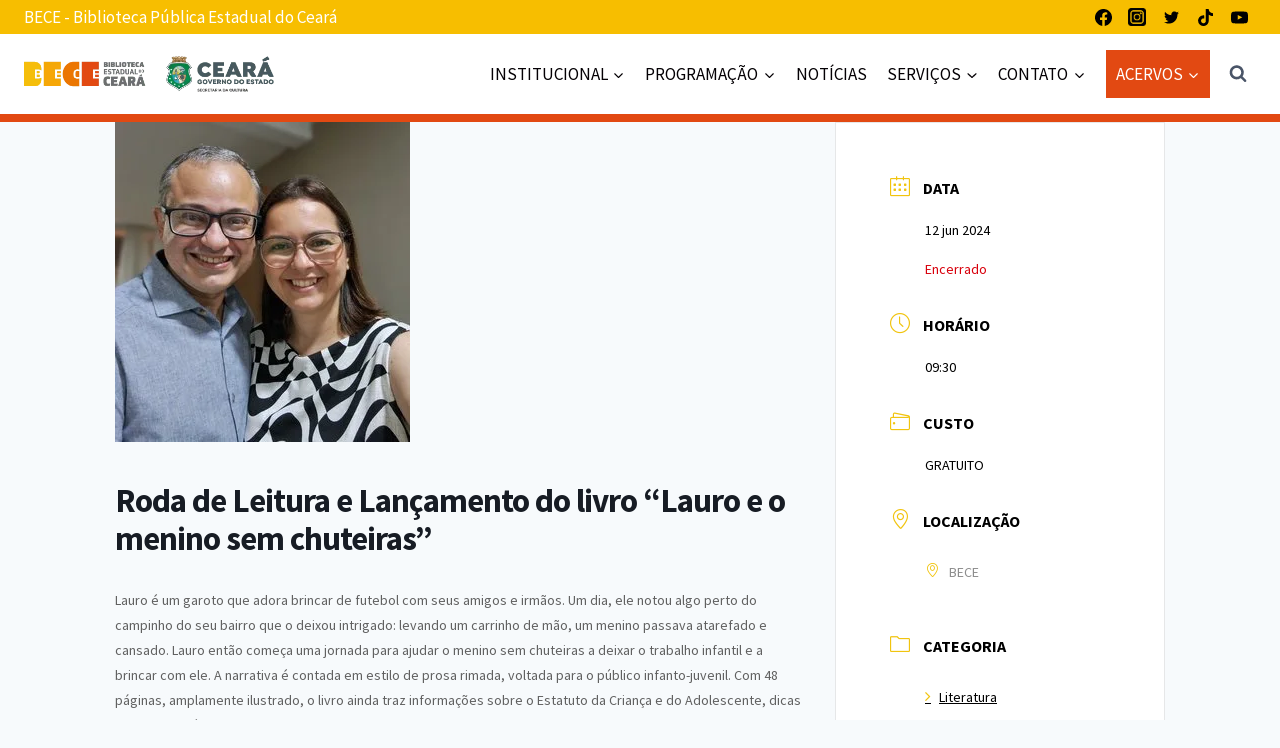

--- FILE ---
content_type: text/css
request_url: https://bece.cultura.ce.gov.br/wp-content/themes/kadence-child/style.css?ver=6.9
body_size: 226
content:
/*
Theme Name: kadence-child BECE
Theme URI: https://www.kadencewp.com/kadence-theme/
Template: kadence
Author: Kadence WP
Author URI: https://www.kadencewp.com/
Description: Kadence Theme é um tema WordPress leve, mas completo, para criar belos sites acessíveis e de carregamento rápido, mais fácil do que nunca. Ele apresenta um construtor de cabeçalho e rodapé fácil de usar para criar qualquer tipo de cabeçalho em minutos. Ele apresenta uma biblioteca completa de lindos modelos iniciais que são fáceis de modificar com nossos controles globais inteligentes de fonte e cor. Com ampla integração com os plug-ins de terceiros mais populares, você pode criar rapidamente sites de comércio eletrônico impressionantes, sites de cursos, sites de negócios e muito mais.
Tags: translation-ready,two-columns,right-sidebar,left-sidebar,footer-widgets,blog,custom-logo,custom-background,custom-menu,rtl-language-support,editor-style,threaded-comments,custom-colors,featured-images,wide-blocks,full-width-template,theme-options,e-commerce
Version: 1.1.32.1676053666
Updated: 2023-02-10 15:27:46

*/



--- FILE ---
content_type: text/css
request_url: https://bece.cultura.ce.gov.br/wp-content/uploads/elementor/css/post-3662.css?ver=1766792555
body_size: 1385
content:
.elementor-3662 .elementor-element.elementor-element-b3da129{--display:flex;--flex-direction:row;--container-widget-width:calc( ( 1 - var( --container-widget-flex-grow ) ) * 100% );--container-widget-height:100%;--container-widget-flex-grow:1;--container-widget-align-self:stretch;--flex-wrap-mobile:wrap;--align-items:center;--gap:10px 10px;--row-gap:10px;--column-gap:10px;--padding-top:0px;--padding-bottom:0px;--padding-left:0px;--padding-right:0px;}.elementor-3662 .elementor-element.elementor-element-e647d47{--display:flex;}.elementor-3662 .elementor-element.elementor-element-5f6cd41 > .elementor-widget-container{padding:40px 40px 40px 40px;}.elementor-3662 .elementor-element.elementor-element-2249cf3{--display:flex;}.elementor-3662 .elementor-element.elementor-element-cee8dce{--display:flex;}.elementor-3662 .elementor-element.elementor-element-a8b313f img{width:85%;}.elementor-3662 .elementor-element.elementor-element-576ff06{--display:flex;}.elementor-3662 .elementor-element.elementor-element-9604cad img{width:84%;}.elementor-3662 .elementor-element.elementor-element-25c0d1c{--display:flex;}.elementor-3662 .elementor-element.elementor-element-c9a7914{--display:flex;--flex-direction:row;--container-widget-width:calc( ( 1 - var( --container-widget-flex-grow ) ) * 100% );--container-widget-height:100%;--container-widget-flex-grow:1;--container-widget-align-self:stretch;--flex-wrap-mobile:wrap;--align-items:center;--gap:10px 10px;--row-gap:10px;--column-gap:10px;--padding-top:10px;--padding-bottom:10px;--padding-left:0px;--padding-right:0px;}.elementor-3662 .elementor-element.elementor-element-8804221{--display:flex;}.elementor-3662 .elementor-element.elementor-element-5aa6783{--divider-border-style:solid;--divider-color:#4D4D4D;--divider-border-width:1px;}.elementor-3662 .elementor-element.elementor-element-5aa6783 .elementor-divider-separator{width:100%;margin:0 auto;margin-center:0;}.elementor-3662 .elementor-element.elementor-element-5aa6783 .elementor-divider{text-align:center;padding-block-start:10px;padding-block-end:10px;}.elementor-3662 .elementor-element.elementor-element-5aa6783 .elementor-divider__text{color:#4D4D4D;font-size:20px;font-weight:700;letter-spacing:1.1px;}.elementor-3662 .elementor-element.elementor-element-56da450{--display:flex;--flex-direction:row;--container-widget-width:calc( ( 1 - var( --container-widget-flex-grow ) ) * 100% );--container-widget-height:100%;--container-widget-flex-grow:1;--container-widget-align-self:stretch;--flex-wrap-mobile:wrap;--align-items:center;--gap:10px 10px;--row-gap:10px;--column-gap:10px;--margin-top:-18px;--margin-bottom:0px;--margin-left:0px;--margin-right:0px;}.elementor-3662 .elementor-element.elementor-element-84a6eb1{--display:flex;--justify-content:center;}.elementor-3662 .elementor-element.elementor-element-1420bd8 .elementor-button{background-color:#02010100;font-size:18px;font-weight:900;fill:#4D4D4D;color:#4D4D4D;border-radius:1px 1px 1px 1px;padding:1px 1px 1px 1px;}.elementor-3662 .elementor-element.elementor-element-1420bd8 .elementor-button:hover, .elementor-3662 .elementor-element.elementor-element-1420bd8 .elementor-button:focus{color:#E97F3A;}.elementor-3662 .elementor-element.elementor-element-1420bd8 .elementor-button:hover svg, .elementor-3662 .elementor-element.elementor-element-1420bd8 .elementor-button:focus svg{fill:#E97F3A;}.elementor-3662 .elementor-element.elementor-element-03a3552{--display:flex;--justify-content:center;}.elementor-3662 .elementor-element.elementor-element-3689224 .elementor-button{background-color:#02010100;font-size:18px;font-weight:900;fill:#4D4D4D;color:#4D4D4D;border-radius:1px 1px 1px 1px;padding:1px 1px 1px 1px;}.elementor-3662 .elementor-element.elementor-element-3689224 .elementor-button:hover, .elementor-3662 .elementor-element.elementor-element-3689224 .elementor-button:focus{color:#E97F3A;}.elementor-3662 .elementor-element.elementor-element-3689224 .elementor-button:hover svg, .elementor-3662 .elementor-element.elementor-element-3689224 .elementor-button:focus svg{fill:#E97F3A;}.elementor-3662 .elementor-element.elementor-element-1c45bc5{--display:flex;--justify-content:center;}.elementor-3662 .elementor-element.elementor-element-2705b01 .elementor-button{background-color:#02010100;font-size:18px;font-weight:900;fill:#4D4D4D;color:#4D4D4D;border-radius:1px 1px 1px 1px;padding:1px 1px 1px 1px;}.elementor-3662 .elementor-element.elementor-element-2705b01 .elementor-button:hover, .elementor-3662 .elementor-element.elementor-element-2705b01 .elementor-button:focus{color:#E97F3A;}.elementor-3662 .elementor-element.elementor-element-2705b01 .elementor-button:hover svg, .elementor-3662 .elementor-element.elementor-element-2705b01 .elementor-button:focus svg{fill:#E97F3A;}.elementor-3662 .elementor-element.elementor-element-b83e750{--display:flex;--justify-content:center;}.elementor-3662 .elementor-element.elementor-element-8ab2f02 .elementor-button{background-color:#02010100;font-size:18px;font-weight:900;fill:#4D4D4D;color:#4D4D4D;border-radius:1px 1px 1px 1px;padding:1px 1px 1px 1px;}.elementor-3662 .elementor-element.elementor-element-8ab2f02 .elementor-button:hover, .elementor-3662 .elementor-element.elementor-element-8ab2f02 .elementor-button:focus{color:#E97F3A;}.elementor-3662 .elementor-element.elementor-element-8ab2f02 .elementor-button:hover svg, .elementor-3662 .elementor-element.elementor-element-8ab2f02 .elementor-button:focus svg{fill:#E97F3A;}.elementor-3662 .elementor-element.elementor-element-04c84e6{--display:flex;--justify-content:center;}.elementor-3662 .elementor-element.elementor-element-fffe86e .elementor-button{background-color:#02010100;font-size:18px;font-weight:900;fill:#4D4D4D;color:#4D4D4D;border-radius:1px 1px 1px 1px;padding:1px 1px 1px 1px;}.elementor-3662 .elementor-element.elementor-element-fffe86e .elementor-button:hover, .elementor-3662 .elementor-element.elementor-element-fffe86e .elementor-button:focus{color:#E97F3A;}.elementor-3662 .elementor-element.elementor-element-fffe86e .elementor-button:hover svg, .elementor-3662 .elementor-element.elementor-element-fffe86e .elementor-button:focus svg{fill:#E97F3A;}.elementor-3662 .elementor-element.elementor-element-bab5c28{--display:flex;--justify-content:center;}.elementor-3662 .elementor-element.elementor-element-628e6c4 .elementor-button{background-color:#02010100;font-size:18px;font-weight:900;fill:#4D4D4D;color:#4D4D4D;border-radius:1px 1px 1px 1px;padding:1px 1px 1px 1px;}.elementor-3662 .elementor-element.elementor-element-628e6c4 .elementor-button:hover, .elementor-3662 .elementor-element.elementor-element-628e6c4 .elementor-button:focus{color:#E97F3A;}.elementor-3662 .elementor-element.elementor-element-628e6c4 .elementor-button:hover svg, .elementor-3662 .elementor-element.elementor-element-628e6c4 .elementor-button:focus svg{fill:#E97F3A;}.elementor-3662 .elementor-element.elementor-element-c7b8803{--divider-border-style:solid;--divider-color:#2F2F2F;--divider-border-width:1px;}.elementor-3662 .elementor-element.elementor-element-c7b8803 > .elementor-widget-container{margin:0px 0px 0px 0px;}.elementor-3662 .elementor-element.elementor-element-c7b8803 .elementor-divider-separator{width:100%;margin:0 auto;margin-center:0;}.elementor-3662 .elementor-element.elementor-element-c7b8803 .elementor-divider{text-align:center;padding-block-start:5px;padding-block-end:5px;}.elementor-3662 .elementor-element.elementor-element-c7b8803 .elementor-divider__text{font-size:20px;font-weight:500;}.elementor-3662 .elementor-element.elementor-element-a54ad00{--display:flex;--flex-direction:row;--container-widget-width:calc( ( 1 - var( --container-widget-flex-grow ) ) * 100% );--container-widget-height:100%;--container-widget-flex-grow:1;--container-widget-align-self:stretch;--flex-wrap-mobile:wrap;--align-items:stretch;--gap:20px 20px;--row-gap:20px;--column-gap:20px;--padding-top:50px;--padding-bottom:50px;--padding-left:0px;--padding-right:0px;}.elementor-3662 .elementor-element.elementor-element-a54ad00:not(.elementor-motion-effects-element-type-background), .elementor-3662 .elementor-element.elementor-element-a54ad00 > .elementor-motion-effects-container > .elementor-motion-effects-layer{background-color:#E97F3A;}.elementor-3662 .elementor-element.elementor-element-30be4ca{--display:flex;--justify-content:flex-start;}.elementor-3662 .elementor-element.elementor-element-bac8485 .elementor-heading-title{font-size:20px;color:#FFFFFF;}.elementor-3662 .elementor-element.elementor-element-f5f4c0f > .elementor-widget-container{margin:-25px 0px 0px 0px;}.elementor-3662 .elementor-element.elementor-element-f5f4c0f{font-size:16px;line-height:20px;color:#FFFFFF;}.elementor-3662 .elementor-element.elementor-element-0523a89{width:initial;max-width:initial;}.elementor-3662 .elementor-element.elementor-element-0523a89 > .elementor-widget-container{background-color:var( --e-global-color-primary );}.elementor-3662 .elementor-element.elementor-element-0523a89 .elementor-nav-menu--main .elementor-item{color:#000000;fill:#000000;}.elementor-3662 .elementor-element.elementor-element-0523a89 .elementor-nav-menu--dropdown a, .elementor-3662 .elementor-element.elementor-element-0523a89 .elementor-menu-toggle{color:#000000;fill:#000000;}.elementor-3662 .elementor-element.elementor-element-0523a89 .elementor-nav-menu--dropdown{background-color:var( --e-global-color-primary );}.elementor-3662 .elementor-element.elementor-element-0523a89 .elementor-nav-menu--dropdown a:hover,
					.elementor-3662 .elementor-element.elementor-element-0523a89 .elementor-nav-menu--dropdown a:focus,
					.elementor-3662 .elementor-element.elementor-element-0523a89 .elementor-nav-menu--dropdown a.elementor-item-active,
					.elementor-3662 .elementor-element.elementor-element-0523a89 .elementor-nav-menu--dropdown a.highlighted{background-color:var( --e-global-color-accent );}.elementor-3662 .elementor-element.elementor-element-0523a89 .elementor-nav-menu--dropdown a.elementor-item-active{color:#FFFFFF;background-color:#000000;}.elementor-3662 .elementor-element.elementor-element-051ae3e{--display:flex;--justify-content:flex-start;}.elementor-3662 .elementor-element.elementor-element-f97bfbf .elementor-heading-title{font-size:20px;color:#FFFFFF;}.elementor-3662 .elementor-element.elementor-element-0b8f1fe > .elementor-widget-container{margin:-25px 0px 0px 0px;}.elementor-3662 .elementor-element.elementor-element-0b8f1fe{font-size:16px;line-height:20px;color:#FFFFFF;}.elementor-3662 .elementor-element.elementor-element-b419ee8{--display:flex;--justify-content:flex-start;}.elementor-3662 .elementor-element.elementor-element-9785f85 .elementor-heading-title{font-size:20px;color:#FFFFFF;}.elementor-3662 .elementor-element.elementor-element-606b108 > .elementor-widget-container{margin:-25px 0px 0px 0px;}.elementor-3662 .elementor-element.elementor-element-606b108{font-size:16px;line-height:20px;color:#FFFFFF;}.elementor-3662 .elementor-element.elementor-element-c2667e6{--display:flex;--justify-content:flex-start;--gap:10px 10px;--row-gap:10px;--column-gap:10px;}.elementor-3662 .elementor-element.elementor-element-87cd7c4 .elementor-heading-title{font-size:20px;color:#FFFFFF;}.elementor-3662 .elementor-element.elementor-element-145e94a{--grid-template-columns:repeat(0, auto);--icon-size:17px;--grid-column-gap:7px;--grid-row-gap:5px;}.elementor-3662 .elementor-element.elementor-element-145e94a .elementor-widget-container{text-align:left;}.elementor-3662 .elementor-element.elementor-element-145e94a .elementor-social-icon{background-color:#FFFFFF;--icon-padding:0.5em;}.elementor-3662 .elementor-element.elementor-element-145e94a .elementor-social-icon i{color:#E97F3A;}.elementor-3662 .elementor-element.elementor-element-145e94a .elementor-social-icon svg{fill:#E97F3A;}.elementor-3662 .elementor-element.elementor-element-145e94a .elementor-icon{border-radius:33px 33px 33px 33px;}.elementor-3662 .elementor-element.elementor-element-145e94a .elementor-social-icon:hover{background-color:#F7BE00;}.elementor-3662 .elementor-element.elementor-element-145e94a .elementor-social-icon:hover i{color:#FFFFFF;}.elementor-3662 .elementor-element.elementor-element-145e94a .elementor-social-icon:hover svg{fill:#FFFFFF;}.elementor-3662 .elementor-element.elementor-element-a8e1da1{--display:flex;--gap:0px 0px;--row-gap:0px;--column-gap:0px;--padding-top:20px;--padding-bottom:0px;--padding-left:0px;--padding-right:0px;}.elementor-3662 .elementor-element.elementor-element-f0f0f35{--divider-border-style:solid;--divider-color:var( --e-global-color-kadence9 );--divider-border-width:1px;}.elementor-3662 .elementor-element.elementor-element-f0f0f35 .elementor-divider-separator{width:100%;}.elementor-3662 .elementor-element.elementor-element-f0f0f35 .elementor-divider{padding-block-start:5px;padding-block-end:5px;}.elementor-3662 .elementor-element.elementor-element-8946630 .elementor-button{background-color:#E97F3A;border-style:none;border-radius:0px 0px 0px 0px;padding:5px 8px 5px 8px;}.elementor-3662 .elementor-element.elementor-element-8946630 .elementor-button:hover, .elementor-3662 .elementor-element.elementor-element-8946630 .elementor-button:focus{background-color:var( --e-global-color-kadence2 );}.elementor-3662 .elementor-element.elementor-element-8946630.elementor-element{--align-self:flex-start;}.elementor-3662 .elementor-element.elementor-element-aaade07 .elementor-button{background-color:#E97F3A;border-style:none;border-radius:0px 0px 0px 0px;padding:5px 8px 5px 8px;}.elementor-3662 .elementor-element.elementor-element-aaade07 .elementor-button:hover, .elementor-3662 .elementor-element.elementor-element-aaade07 .elementor-button:focus{background-color:var( --e-global-color-kadence2 );}.elementor-3662 .elementor-element.elementor-element-aaade07.elementor-element{--align-self:flex-start;}.elementor-3662 .elementor-element.elementor-element-6b33933 .elementor-button{background-color:#E97F3A;border-style:none;border-radius:0px 0px 0px 0px;padding:5px 8px 5px 8px;}.elementor-3662 .elementor-element.elementor-element-6b33933 .elementor-button:hover, .elementor-3662 .elementor-element.elementor-element-6b33933 .elementor-button:focus{background-color:var( --e-global-color-kadence2 );}.elementor-3662 .elementor-element.elementor-element-6b33933.elementor-element{--align-self:flex-start;}.elementor-3662 .elementor-element.elementor-element-2550e12{--display:flex;--flex-direction:row;--container-widget-width:calc( ( 1 - var( --container-widget-flex-grow ) ) * 100% );--container-widget-height:100%;--container-widget-flex-grow:1;--container-widget-align-self:stretch;--flex-wrap-mobile:wrap;--align-items:stretch;--gap:10px 10px;--row-gap:10px;--column-gap:10px;}.elementor-3662 .elementor-element.elementor-element-2550e12:not(.elementor-motion-effects-element-type-background), .elementor-3662 .elementor-element.elementor-element-2550e12 > .elementor-motion-effects-container > .elementor-motion-effects-layer{background-color:#F7BE00;}.elementor-3662 .elementor-element.elementor-element-5bd4ef0{--display:flex;}.elementor-3662 .elementor-element.elementor-element-ea7a7f2{text-align:center;color:#101010;}.elementor-theme-builder-content-area{height:400px;}.elementor-location-header:before, .elementor-location-footer:before{content:"";display:table;clear:both;}@media(max-width:767px){.elementor-3662 .elementor-element.elementor-element-b3da129{--flex-direction:row;--container-widget-width:calc( ( 1 - var( --container-widget-flex-grow ) ) * 100% );--container-widget-height:100%;--container-widget-flex-grow:1;--container-widget-align-self:stretch;--flex-wrap-mobile:wrap;--justify-content:center;--align-items:center;--padding-top:0px;--padding-bottom:0px;--padding-left:10px;--padding-right:10px;}.elementor-3662 .elementor-element.elementor-element-b3da129.e-con{--align-self:center;--flex-grow:0;--flex-shrink:0;}.elementor-3662 .elementor-element.elementor-element-e647d47{--width:35%;--justify-content:center;--align-items:center;--container-widget-width:calc( ( 1 - var( --container-widget-flex-grow ) ) * 100% );--gap:0px 0px;--row-gap:0px;--column-gap:0px;--margin-top:0px;--margin-bottom:0px;--margin-left:0px;--margin-right:0px;--padding-top:0px;--padding-bottom:0px;--padding-left:0px;--padding-right:0px;}.elementor-3662 .elementor-element.elementor-element-5f6cd41 > .elementor-widget-container{padding:25px 25px 25px 25px;}.elementor-3662 .elementor-element.elementor-element-5f6cd41 img{width:100%;}.elementor-3662 .elementor-element.elementor-element-2249cf3{--width:40%;--justify-content:center;--align-items:center;--container-widget-width:calc( ( 1 - var( --container-widget-flex-grow ) ) * 100% );--gap:0px 0px;--row-gap:0px;--column-gap:0px;--padding-top:0px;--padding-bottom:0px;--padding-left:0px;--padding-right:0px;}.elementor-3662 .elementor-element.elementor-element-9ca299c img{width:100%;}.elementor-3662 .elementor-element.elementor-element-cee8dce{--width:40%;--justify-content:center;--align-items:center;--container-widget-width:calc( ( 1 - var( --container-widget-flex-grow ) ) * 100% );--gap:0px 0px;--row-gap:0px;--column-gap:0px;--margin-top:0px;--margin-bottom:0px;--margin-left:0px;--margin-right:0px;--padding-top:0px;--padding-bottom:0px;--padding-left:0px;--padding-right:0px;}.elementor-3662 .elementor-element.elementor-element-cee8dce.e-con{--align-self:stretch;}.elementor-3662 .elementor-element.elementor-element-a8b313f > .elementor-widget-container{padding:0px 0px 0px 0px;}.elementor-3662 .elementor-element.elementor-element-a8b313f img{width:100%;}.elementor-3662 .elementor-element.elementor-element-576ff06{--width:40%;--justify-content:center;--align-items:center;--container-widget-width:calc( ( 1 - var( --container-widget-flex-grow ) ) * 100% );--padding-top:0px;--padding-bottom:0px;--padding-left:0px;--padding-right:0px;}.elementor-3662 .elementor-element.elementor-element-9604cad > .elementor-widget-container{padding:0px 0px 0px 0px;}.elementor-3662 .elementor-element.elementor-element-9604cad img{width:85%;}.elementor-3662 .elementor-element.elementor-element-25c0d1c{--width:60%;--margin-top:0px;--margin-bottom:0px;--margin-left:0px;--margin-right:0px;--padding-top:0px;--padding-bottom:0px;--padding-left:0px;--padding-right:0px;}.elementor-3662 .elementor-element.elementor-element-4adab9f img{width:70%;}.elementor-3662 .elementor-element.elementor-element-56da450{--gap:0px 0px;--row-gap:0px;--column-gap:0px;}.elementor-3662 .elementor-element.elementor-element-a54ad00{--padding-top:2px;--padding-bottom:12px;--padding-left:24px;--padding-right:24px;}.elementor-3662 .elementor-element.elementor-element-f0f0f35 .elementor-divider{padding-block-start:5px;padding-block-end:5px;}}@media(min-width:768px){.elementor-3662 .elementor-element.elementor-element-b3da129{--content-width:1000px;}.elementor-3662 .elementor-element.elementor-element-c9a7914{--content-width:1200px;}.elementor-3662 .elementor-element.elementor-element-a54ad00{--content-width:1200px;}}